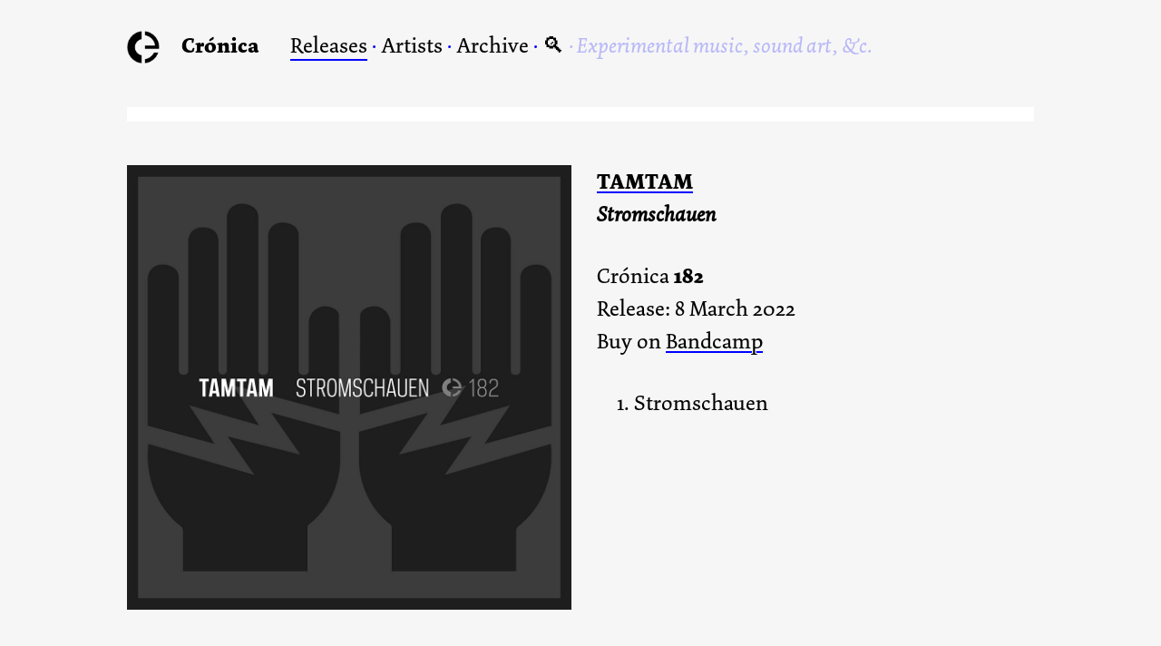

--- FILE ---
content_type: text/html; charset=UTF-8
request_url: https://www.cronicaelectronica.org/182/
body_size: 1803
content:

<!DOCTYPE html>
<html lang="en">
<head>
	<meta charset="utf-8">
	<title>Crónica: TAMTAM: Stromschauen</title>
	<meta name="viewport" content="width=device-width, initial-scale=1.0">
	<link rel="stylesheet" href="../css/normalize.css" type="text/css">
	<link rel="stylesheet" href="../css/cron.css" type="text/css">
	<link rel="apple-touch-icon" sizes="180x180" href="../apple-touch-icon.png">
	<link rel="icon" type="image/png" sizes="32x32" href="../favicon-32x32.png">
	<link rel="icon" type="image/png" sizes="16x16" href="../favicon-16x16.png">
	<link rel="manifest" href="../site.webmanifest">
	<meta property="og:image" content="http://cronicaelectronica.org/182/182.jpg">
</head>
<body id="release">
<nav>
	<span class="logo"><a href="../"><img src="../img/logo100.png" alt="Crónica logo"></a><strong><a href="../">Crónica</a></strong></span> <span class="b">&emsp;</span> 
	<a href="../releases/" class="selected">Releases</a> ·
	<a href="../artists/">Artists</a> · 
	<a href="../archive/">Archive</a> ·
	<a href="#search">🔍</a>
	<span class="bt homesig">Experimental music, sound art, &amp;c.</span>
	<p id="search"><iframe src="https://duckduckgo.com/search.html?width=250&site=www.cronicaelectronica.org&prefill=Search%20cronicaelectronica.org&focus=yes" frameborder="0"></iframe></p>
</nav>




<section>
<div class="cover">
	<p><img src="182.jpg" alt="Stromschauen cover"></p>
	<!-- Bandcamp Player -->
	<iframe style="border: 0; width: 100%; height: 42px;" src="https://bandcamp.com/EmbeddedPlayer/album=215785627/size=small/bgcol=ffffff/linkcol=333333/artwork=none/transparent=true/" seamless><a href="https://cronica.bandcamp.com/album/stromschauen">Stromschauen by TAMTAM</a></iframe> 
	<!-- /Bandcamp Player -->

	</div>
<div class="data">
	<h1><a href="../tamtam">TAMTAM</a><cite>Stromschauen</cite></h1>

	<p>Crónica <strong>182</strong> 			
	<p>Release: 8 March 2022</p>
	<p>Buy on <a href="https://cronica.bandcamp.com/album/stromschauen">Bandcamp</a>	</p>
	
	<!-- TRACKLIST -->
		
		<ol>
			<li>Stromschauen</li>
		</ol>
	</div>
	</section>
	
<!-- RELEASE TEXT -->

	<section>
	<p>The inspiration and the recordings for the piece <cite>Stromschauen</cite> (view/look current/power) were formed during walks in Berlin/Pankow in the last days of December 2020. In a situation of urban sound environment slowed down by the Covid rules and the holidays in general, various power boxes and their whirring and humming became more noticeable. The AC frequency is 50 HZ in the European electricity system, which is between a musical low G and a G sharp. This tone determines the resonant frequency when operating electrical devices like e.g. the lighting in streets or our refrigerators, that resonate in this frequency.</p>
	<p>The starting point of <cite>Stromschauen</cite> is the manifold quotidian and mostly overheard resonances of our electricity infrastructure in interaction with their environment. Its compositional material is the sound textures found in these processes. Microtonal moods, sound aggregates at the interface of timbre to harmonics, overtone patterns, spectral layering, and rhythmic beat patterns become the musical material. The piece also acknowledges the influence of essential genres such as industrial and noise music on TAMTAM's compositional work.</p>
	</section>

<!-- CREDITS -->
	
	<section>
		<ul>
		<li>Composed and produced by TAMTAM in 2020</li>
		<li>Sam Auinger: sampler, field recordings</li>
		<li>Hannes Strobl: electric bass, live fx</li>
		<li>Mastered at Crónica</li>
		</ul>
	</section>	
	
<!-- PRESS RELEASE + REVIEWS -->


	<section>
		<p><a href="http://download.cronicaelectronica.org/pr/cronica182-2022.pdf">Press-release</a><!-- <a href="http://blog.cronicaelectronica.org/?tag=182">Reviews</a>
	-->	</p>
	</section>
	
<!-- FOOTER -->
	
	<footer id="footer">
	<p>© 2003–2026 Crónica <span class="b">·</span> <a href="../about/">About</a> <span class="b">·</span> <a href="../contact/">Contact</a> <iframe scrolling="no" style="border: 0;width: 168px;height: 33px;" src="https://bandcamp.com/band_follow_button_classic/3065718440" id="bandcamp"></iframe></p>
</footer>
</body>


--- FILE ---
content_type: text/css
request_url: https://www.cronicaelectronica.org/css/cron.css
body_size: 2495
content:
@import url("https://use.typekit.net/lgf7zsu.css");

html {
	background: #f6f6f6;
}
body {
	font-family: dolly-new, sans-serif;
	font-weight: 400;
	font-style: normal;
	font-size: 20px;
	line-height: 1.5;
	width: 80%;
	max-width: 50em;
	margin: 0 auto;
}

h1 {
	text-align: left;
	margin: 0 0 2rem 0;
}

h1 cite {
	display: block;
}

#release h1 {
	font-size: 1em;
	margin-bottom: 2rem;
}

strong {
	font-weight: 700;
}

a, #release-list footer a, #release-list p a {
	color: #000;
	text-decoration: none;
	display: inline-block;
	line-height: .9;
	border-bottom: .075em solid #00F;
	text-shadow: 1px 1px #f6f6f6, 1px -1px #f6f6f6, -1px 1px #f6f6f6, -1px -1px #f6f6f6;
}

#release-list li p a {
	text-shadow: none;
}

.b {
	color: #00F;
}

.bt {
	color:rgba(0,0,255,.25);
}

.w {
	color: #fff;
}

.r {
	color: #900;
	font-weight: 700;
}

.soldout {
	color: #FFF;
	background: #00F;
	padding: 0 .25em;
	white-space: nowrap;
}

h1, h2 {
	margin: 0;
}

h2 {
	font-size: 1em;
	margin-bottom: 1em;
}

#streaming h2 {
	margin-top: 1em;
}

p {
	margin: 0 0 1em 0;
}

ul, ol {
	padding: 0;
	margin: 0 0 1em 0;
	list-style-position: inside;
}

blockquote {
	font-style: italic;
}

#release img.logo {
	max-width: 150px;
	max-height: 100px;
	width: auto;
	height: auto;
	margin-right: 1em;
	vertical-align: top;
}

hr {
	border-top: 1rem solid #FFF;
	border-left: none;
	margin: 1em 0;
	color: transparent;
}

/* NAV */

nav {
	text-align: left;
	margin-top: 2rem;
	font-size: 1.5rem;
	padding-bottom: 2em;
	border-bottom: 1rem solid #FFF;
	color: #00f;
}

nav a {
	color: #000;
	text-decoration: none;
	display: inline-block;
	line-height: .9;
}

nav a.selected, #release-list nav a.selected {
	border-bottom: .075em solid #00F;
}

nav a:hover {
	color: #00F;
}

nav img {
	width: 1.5em;
	vertical-align: middle;
	margin-right: 1em;
}

nav .homesig {
	font-style: italic;
}

nav .homesig:before {
	content:" · ";
}

#search {
	width:100%;
	border-top: 1rem solid #FFF;
	margin-top: 2em;
	padding-top: 1.5em;
	display: none;
}

#search:target {
	display: block;
}

#search iframe {
	overflow:hidden;
	border: none;
	margin:0;
	padding:0;
	width:308px;
	height:40px;
	position: absolute;
	left: 50%;
	transform: translateX(-50%);
}

/* HOME */

#home ul, #release-list ul {
	font-size: 0;
	list-style: none;
	margin-top: 1rem;
}

#home ul + ul {
	margin-top: 0;
}

#home li, #release-list li {
	display: inline-block;
	width: calc((100% / 3) - (2rem / 3));
	aspect-ratio: 1/1;
	position: relative;
	font-size: 0;
	display: inline-block;
	text-align: center;
	margin-bottom: 1rem;
	margin-right: 1rem;
}

#home li:nth-child(1), #home li:nth-child(2) {
	width: calc(50% - .5rem);
}

#home li:nth-child(3n + 2), #home li:nth-child(2), #release-list li:nth-child(3n) {
	margin-right: 0;
}

#home li img, #release-list li img {
	width: 100%;
	height: 100%;
}


#home li p + p, #release-list li p + p {
	background: #00F;
	display: block;
	width: 100%;
	height: 100%;
	position: absolute;
	top: 0;
	left: 0;
	font-size: 1.5rem;
	font-weight: 700;
	opacity: 0;
}

#home li p + p:hover, #release-list li p + p:hover {
	animation: cover-text-in .25s;
	opacity: 1;
}

#home .blurb, #about .blurb {
	color: #00F;
	font-size: 1.5rem;
}

@keyframes cover-text-in {
	from {opacity: 0;}
	to {opacity: 1;}
}

#home li p + p a, #release-list li p + p a {
	color: #FFF;
	text-decoration: none;
	width: 100%;
	height: 100%;
	font-style: normal;
	display: inline-block;
}

#home li span, #release-list li span {
	position: absolute;
	width: 90%;
	left: 5%;
	top: 50%;
	transform: translateY(-50%);
}

#home li span em, #release-list li span em {
	font-style: normal;
	font-weight: 400;
}

#home li p + p cite, #release-list li p + p cite {
	font-weight: 400;
	display: block;
}

/* HOME PROMO */

#home div.promo {
	background-color: #00F;
	background: linear-gradient(20deg, rgba(152,161,157,1) 0%, rgba(214,151,100,1) 70%, rgba(239,123,51,1) 100%);
	color: #FFF;
	padding: 1.25em;
	font-size: 1.25em;
	text-align: center;
	border-bottom: 1rem solid #fff;
}

#home div.promo a {
	color: #FFF;
	border-bottom: .075em solid #FFF;
	text-shadow: none;
}

#home div.promo + ul {
	margin-top: 1rem;
}

/* HOME UPCOMING */

#home ul.upcoming {
	margin-bottom: 1rem;
}

#home ul.upcoming li, #home ul.upcoming p, #home ul.upcoming a {
	width: 6rem;
	height: 6rem;
	margin: 0 .75rem 0 0;
	vertical-align: top;
	font-size: 1.5rem;
	line-height: 1;
}

#home ul.upcoming li p a {
	color: #fff;
	font-weight: 400;
	font-style: italic;
}



/* RELEASES */

#release .cover, #artist .cover {
	width: 49%;
	display: inline-block;
	vertical-align: top;
}

#release .data, #artist .data {
	display: inline-block;
	width: calc(50% - 1em);
	padding-left: 1em;
	font-size: 1.5rem;
}

#release .data h2 {
	margin: 2rem 0 0 0;
}

#release .data p {
	margin: 0;
}

#release .data iframe {
	margin-bottom: 1rem;
}

#release .cover img, #artist .cover img {
	width: 100%;
}

#release section, #release-list section {
	margin-top: 3rem;
}

#release section + section {
	border-top: 1rem solid #FFF;
	padding-top: 1rem;
	margin-top: 1rem;
}

#release ol {
	margin-top: 2rem;
	padding: 0 0 0 1.7em;
}

#release h2 + ol {
	margin-top: 0;
}

#release ol li {
	list-style-type: decimal;
	list-style-position: outside;
}

#release ol li::marker {
	color:#00F;
}

#release ul {
	list-style: initial;
	padding-left: 1em;
	list-style-type: "–  ";
}

#release ul li::marker {
	color:#00F;
}

#release section img, #about section img, #contact section img, #cronicaster section img, #futuronica section img {
	width: 50%;
}

#release img.full {
	width: 100%;
}

#release .container {
	position: relative;
	width: 100%;
	height: 0;
	padding-bottom: 56.25%;
	margin-top: 1rem;
} 

.container iframe {
	position: absolute;
	padding-top: 1rem;
	top: 0;
	left: 0;
	width: 100%;
	height: 100%;
}

#cronicaster ::marker, li .download {
	font-weight: 700;
}

#cronicaster li {
	margin-top: 1em;
}

#cronicaster li p {
	margin-bottom: 0;
}

/* ARTISTS */

#artist-list section, #artist section, #about section, #contact section, #cronicaster section, #futuronica section {
	margin-top: 3rem;
}

#artist-list section ul {
	font-size: 1.5rem;
	list-style: none;
}

#artist-list section li {
	display: inline;
	margin-right: 1em;
}

#artist h1 {
	margin-bottom: 1em;
}

#artist section .data:first-child {
	display: block;
	width: 100%;
	padding-left: 0;
	font-size: 1.5rem;
}

#artist #release-list {
	border-top: 1rem solid #FFF;
	padding-top: 2rem;
}

#artist #release-list, #artist #release-list ul {
	margin-top: 0;
}

nav a {
	line-height: .9;
}

#release-list a, nav a, #home nav + ul a, #home nav + div + ul a, #home ul a {
	border: none;
	text-shadow: none;
	line-height: 1.25;
}

#artist .data h1 {
	line-height: .9;
}

#artist #release-list {
	margin-top: 1rem;
}

/* ARCHIVE */

table {
	text-align: left;
	margin-bottom: 1em;
	width: 100%;
	border: none;
	-webkit-border-horizontal-spacing: 0;
	-webkit-border-vertical-spacing: 0;
}

#archive p {
	margin-top: 1em;
}

th {
	color: #00F;
}

th:hover {
	cursor: pointer;
}

td {
	background-color: #FFF;
	padding: .5em 1em 1em .25em;
	vertical-align: top;
	border-bottom: 1px solid #00f;
}

.filters td {
	background-color: transparent;
	border-bottom: none;
	padding: 0 1em 0 .25em;
}

td input {
	width: 100%;
	border: none;
	color: #00F;
	background-color: #eef;
}

td input::placeholder {
	color: #66f;
}

td img {
	width: 100%;
}

td.dld, td.dld a {
	color: #00F;
}

td:first-child, td:nth-child(5) {
	text-wrap: nowrap;
	padding-right: .5em;
	width: 7%;
}


td:nth-child(2) {
	width: 14%;
	/* padding: 0; */
}

td:nth-child(3) {
	width: 20%;
}

td:nth-child(4) {
	width: 44%;
}

td:nth-child(5) {
	width: 15%;
	text-align: right;
}

th:first-child, th:nth-child(5) {
	width: 7%;
}

th:nth-child(2) {
	width: 14%;
}

th:nth-child(3) {
	width: 20%;
}

th:nth-child(4) {
	width: 44%;
}

th:nth-child(5) {
	width: 15%;
}

p.archive {
	color: #00f;
}

p.archive a {
	color: #00f;
}

/* FOOTER */

footer {
	width: 100%;
	text-align: left;
	border-top: 1rem solid #FFF;
	padding-top: 1rem;
	position: relative;
	margin-bottom: 2em;
}

footer iframe {
	vertical-align: middle;
	transform: translateY(-4px);
	position: absolute;
	right: 0;
}

/* MOBILE */

@media screen and (max-width: 380px) {
	html {
		font-size: 15px;
	}
	
	#home div.promo {
		font-size: 1rem;
	}
	
	#home ul.upcoming {
		display: none;
	}

}

@media screen and (min-width: 381px) and (max-width: 500px) {

	html {
		font-size: 16px;
	}
		
	#home div.promo {
		font-size: 1rem;
	}
	
	#home ul.upcoming {
		display: none;
	}

}

@media screen and (max-width: 500px) {

	body {
		/* font-size: 16px; */
		width: 90%;
		margin: 0 auto;
	}
	
	nav img {
		margin-right: .5em;
	}
	
	nav .logo {
		display: block;
	}
	
	nav .b, nav .bt {
		display: none;
	}
	
	nav a:nth-child(3) {
		margin-left: 2em;
	}
	
	nav .homesig {
		margin-left: 2em;
		display: inline-block;
	}
	
	nav .homesig.bt {
		display: none;
	}
	
	nav .homesig:before {
		content: none;
	}
	
	footer iframe {
		position: relative;
		transform: translate(-8px,5px);
	}
	
	#home li, #release-list li, #home li:nth-child(1), #home li:nth-child(2) {
		width: 100%;	
		margin-right: 0;
	}
	
	#artist .cover, #artist .data, #release .cover, #release .data {
		width: 100%;
		padding-left: 0;
	}
	
	#artist-list section li {
		display: block;
	}
	
	h1 {
		margin-top: 1em;
	}
	
	#release section img, #about section img, #contact section img, #cronicaster section img, #futuronica section img {
		width: 100%;
	}
	
	#home div.promo {
		font-size: 1rem;
	}
	
	#home ul.upcoming {
		display: none;
	}
	
	/* ARCHIVE */
	
	table.filters, table.filters + hr {
		display: none;
	}
	
	th {display: none;}
	
	tr {
		display: block;
		width: calc(100% - 1em);
		border-bottom: 4px solid #f6f6f6;
		background-color: #FFF;
		padding: 1em .5em 1em .5em;
		text-align: center;
	}
	
	tr:first-child {
		display: none;
	}
	
	td {
		display: block;
		padding: 0;
		border: none;
		text-align: center;
	}
	
	td:first-child, td:nth-child(3), td:nth-child(4), td:nth-child(5) {
		width: 97%;
		padding-right: 0;
	}
	
	td:first-child {
		display: none;
	}
	
	td:nth-child(2) {
		/* display: none; */
		margin: 0 auto;
		width: 50%;
	}
	
	td:nth-child(3), td:nth-child(4) {
		display: inline;
	}
	
	td:nth-child(3) {
		font-weight: 700;
	}
	
	td:nth-child(5) {
		text-align: center;
	}

}

@media screen and (min-width: 501px) and (max-width: 780px) {
	
	#home li, #release-list li, #home li:nth-child(1), #home li:nth-child(2) {
		width: calc(50% - .5rem);
		margin-right: 1rem;
	}

	#release-list li:nth-child(2n + 1), #home li:nth-child(3n + 2) {
		margin-right: 1rem;
	}
	
	#release-list li:nth-child(2n) {
		margin-right: 0;
	}
	
	#home li:nth-child(2n) {
		margin-right: 0;
	}
	
	#home li:nth-child(11) {
		display: none;
	}

	#home li:nth-child(12) {
		margin-right: 1rem;
	}
	
	#home li:nth-child(13) {
		margin-right: 0;
	}
	
	#home li:nth-child(14) {
		display: none;
	}
	
	nav .b, nav .bt {
		display: none;
	}
	
	#home div.promo {
		font-size: 1rem;
	}
	
	nav img {
		margin-right: .5em;
	}
	
	nav .logo {
		display: block;
	}
	
	nav .b, nav .bt {
		display: none;
	}
	
	nav a:nth-child(3) {
		margin-left: 2em;
	}
	
	nav .homesig {
		margin-left: 2em;
		display: inline-block;
	}
	
	nav .homesig.bt {
		display: none;
	}
	
	nav .homesig:before {
		content: none;
	}
	
	#home ul.upcoming {
		display: none;
	}
	
	/* ARCHIVE */
	
	table.filters, table.filters + hr {
		display: none;
	}
	
	th {display: none;}
	
	tr {
		display: block;
		width: calc(100% - 1em);
		border-bottom: 1px solid #00f;
		background-color: #FFF;
		padding: .5em .5em 1em .5em;
		text-align: center;
	}
	
	tr:first-child {
		display: none;
	}
	
	td {
		display: block;
		padding: 0;
		border: none;
		text-align: center;
	}
	
	td:first-child, td:nth-child(3), td:nth-child(4), td:nth-child(5) {
		width: 97%;
		padding-right: 0;
	}
	
	td:nth-child(2) {
		display: none;
	}
	
	td:nth-child(3), td:nth-child(4) {
		display: inline;
	}
	
	td:nth-child(3) {
		font-weight: 700;
	}
	
	td:nth-child(5) {
		text-align: center;
	}


}